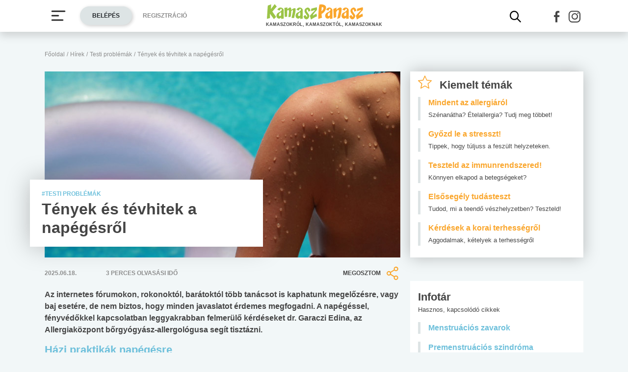

--- FILE ---
content_type: text/html; charset=UTF-8
request_url: https://www.kamaszpanasz.hu/hirek/test/6757/napeges
body_size: 15939
content:






<!DOCTYPE html>
<html xmlns="http://www.w3.org/1999/xhtml"
      lang="hu">
<head prefix=
	  "og: http://ogp.me/ns#
    fb: https://www.facebook.com/2008/fbml">
    <base href="https://www.kamaszpanasz.hu/">
<meta name="csrf-name" content="csrf_test_name"/>
<meta name="csrf-token" content="453970588b5737156ae248e8f02feb4f"/>
<meta charset="utf-8">
<meta name="viewport" content="width=device-width, initial-scale=1"/>
<meta name="format-detection" content="telephone=no">
<title>Tények és tévhitek a napégésről</title>

	<meta name="robots" content="index,follow">
	
<meta name="keywords" content="napégés,fényvédelem,nap napsütés,leégés,bőr,nyár,UV-sugrázás">
<meta name="description" content="Az internetes fórumokon, rokonoktól, barátoktól több tanácsot is kaphatunk megelőzésre, vagy baj esetére, de nem biztos, hogy minden javaslatot érdemes...">
<meta name="author" content="Kamasz Panasz - www.kamaszpanasz.hu">
<meta name="copyright" content="Kamasz Panasz - www.kamaszpanasz.hu">
<meta name="publisher" content="Kamasz Panasz - www.kamaszpanasz.hu">

<meta property="og:type" content="article" >
	<meta property="og:url" content="https://www.kamaszpanasz.hu/hirek/test/6757/napeges" >
	<meta property="og:locale" content="hu_HU" >
	<meta property="og:site_name" content="KamaszPanasz.hu" >
	<meta property="og:image" content="https://www.kamaszpanasz.hu/uploads/article_index/large/6757_napeges.jpg" >
	<meta  content="Testi problémák" property="article:section">
	<meta  content="Tények és tévhitek a napégésről" property="og:title">
	<meta property="og:description" content="Az internetes fórumokon, rokonoktól, barátoktól több tanácsot is kaphatunk megelőzésre, vagy baj esetére, de nem biztos, hogy minden javaslatot érdemes..." >
	
<meta property="fb:pages" content="107586495940092" />


    <link rel="canonical" href="https://www.kamaszpanasz.hu/hirek/test/6757/napeges">


<link rel="shortcut icon" href="https://www.kamaszpanasz.hu/assets/images/favicon/favicon.ico" type="image/x-icon"/>
<link rel="apple-touch-icon" sizes="57x57" href="https://www.kamaszpanasz.hu/assets/images/favicon/apple-icon-57x57.png">
<link rel="apple-touch-icon" sizes="60x60" href="https://www.kamaszpanasz.hu/assets/images/favicon/apple-icon-60x60.png">
<link rel="apple-touch-icon" sizes="72x72" href="https://www.kamaszpanasz.hu/assets/images/favicon/apple-icon-72x72.png">
<link rel="apple-touch-icon" sizes="76x76" href="https://www.kamaszpanasz.hu/assets/images/favicon/apple-icon-76x76.png">
<link rel="apple-touch-icon"
      sizes="114x114"
      href="https://www.kamaszpanasz.hu/assets/images/favicon/apple-icon-114x114.png">
<link rel="apple-touch-icon"
      sizes="120x120"
      href="https://www.kamaszpanasz.hu/assets/images/favicon/apple-icon-120x120.png">
<link rel="apple-touch-icon"
      sizes="144x144"
      href="https://www.kamaszpanasz.hu/assets/images/favicon/apple-icon-144x144.png">
<link rel="apple-touch-icon"
      sizes="152x152"
      href="https://www.kamaszpanasz.hu/assets/images/favicon/apple-icon-152x152.png">
<link rel="apple-touch-icon"
      sizes="180x180"
      href="https://www.kamaszpanasz.hu/assets/images/favicon/apple-icon-180x180.png">
<link rel="icon"
      type="image/png"
      href="https://www.kamaszpanasz.hu/assets/images/favicon/favicon-32x32.png"
      sizes="32x32">
<link rel="icon"
      type="image/png"
      href="https://www.kamaszpanasz.hu/assets/images/favicon/android-icon-192x192.png"
      sizes="192x192">
<link rel="icon"
      type="image/png"
      href="https://www.kamaszpanasz.hu/assets/images/favicon/favicon-96x96.png"
      sizes="96x96">
<link rel="icon"
      type="image/png"
      href="https://www.kamaszpanasz.hu/assets/images/favicon/favicon-16x16.png"
      sizes="16x16">
<meta name="msapplication-TileColor" content="#6A9B3C">
<meta name="msapplication-TileImage" content="https://www.kamaszpanasz.hu/assets/images/favicon/mstile-144x144.png">
<meta name="msapplication-square70x70logo" content="https://www.kamaszpanasz.hu/assets/images/favicon/smalltile.png"/>
<meta name="msapplication-square150x150logo" content="https://www.kamaszpanasz.hu/assets/images/favicon/mediumtile.png"/>
<meta name="msapplication-wide310x150logo" content="https://www.kamaszpanasz.hu/assets/images/favicon/widetile.png"/>
<meta name="msapplication-square310x310logo" content="https://www.kamaszpanasz.hu/assets/images/favicon/largetile.png"/>
<meta name="google-site-verification" content="Z6UcuQJ6yjc9Qi7djo7GkhBg6l9d2NwN2SdDmeQmxOY"/>


<script>
	// (C) 2000-2012 Gemius SA - gemiusAudience -->
	//--><![CDATA[//><!--
	var pp_gemius_identifier = 'ctI66ILu78WS0.8KSf5oWPWo31ORXK_r3cVA.uir9p..Z7';
	var pp_gemius_use_cmp = true;
	var pp_gemius_cmp_timeout = Infinity;

	// lines below shouldn't be edited
	function gemius_pending(i) {window[i] = window[i] || function () {var x = window[i + '_pdata'] = window[i + '_pdata'] || [];x[x.length] = arguments;};};gemius_pending('gemius_hit');gemius_pending('gemius_event');gemius_pending('pp_gemius_hit');gemius_pending('pp_gemius_event');(function (d, t) {try {var gt = d.createElement(t), s = d.getElementsByTagName(t)[0], l = 'http' + ((location.protocol == 'https:') ? 's' : '');gt.setAttribute('async', 'async');gt.setAttribute('defer', 'defer');gt.src = l + '://gahu.hit.gemius.pl/xgemius.js';s.parentNode.insertBefore(gt, s);} catch (e) {}})(document, 'script');
	//--><!]]>
</script>

<!-- DFP -->
<script src="https://www.kamaszpanasz.hu/uploads/dfp/kp_doubleclick.min.js?v=1745842881"></script>

<script>
    var googletag = googletag || {};
    googletag.cmd = googletag.cmd || [];

    googletag.cmd.push(function () {
        googletag.pubads().setTargeting('kategoria', '/hirek/test/6757/napeges');
        googletag.pubads().setTargeting('keyword',["napégés","fényvédelem","nap napsütés","leégés","bőr","nyár","uv-sugrázás"] );
        googletag.enableServices();
    });
</script>

<!-- Google Tag Manager -->
<script>(function(w,d,s,l,i){w[l]=w[l]||[];w[l].push({'gtm.start':
			new Date().getTime(),event:'gtm.js'});var f=d.getElementsByTagName(s)[0],
		j=d.createElement(s),dl=l!='dataLayer'?'&l='+l:'';j.async=true;j.src=
		'https://www.googletagmanager.com/gtm.js?id='+i+dl;f.parentNode.insertBefore(j,f);
	})(window,document,'script','dataLayer','GTM-KVNCDRN');</script>
<!-- End Google Tag Manager -->

<link rel="stylesheet" href="https://www.kamaszpanasz.hu/assets/css/default_merged.min.css?v=1767970953">
	<style>
			@media screen and (min-width: 991px) {
				.cikknezet > header > figure > figcaption {
					bottom: 22px;
					box-shadow: 0 0 50px 0 rgba(0, 0, 0, 0.25);
					left: -30px;
					line-height: 24px;
					max-width: 475px;
					position: absolute;
				}
			}

			@media only screen and (min-width: 360px) {
				.cikknezet .cikk-content .img-fluid.w-max-300 {
					max-width: 340px;
				}
			}

			.text-blue,
			.style-blue a,
			.style-blue h2, h3, h4, h5, h6 {
				color: var(--blue);
			}

			.style-blue blockquote {
				border-color: var(--blue);
			}

			header > .section .icon-share {
				width: 32px;
			}

			.cikknezet table {
				margin-bottom:10px;
			}
		</style>
<style>
						.text-blue {
							color: var(--blue);
						}
					</style>
<style>
		/* Prevent flickering during initialization */
		#slider-topic {
			display: flex;
			opacity: 0;
		}

		#slider-topic.tns-slider {
			opacity: 1;
		}

		#slider-topic figcaption {
			position: absolute;
			top: 50%;
			left: 50%;
			transform: translate(-50%, -50%);
		}
	</style>
<style>
	.bg-yellow {
		background-color: #eddc4a;
	}
	.bg-yellow2 {
		background-color: #f6eea5;
	}
</style>
<style>
	.promotion-box {
		max-width: 360px;
	}
</style>
<style>
		/* Prevent flickering during initialization */
		#slider-tests {
			display: flex;
			opacity: 0;
		}

		#slider-tests.tns-slider {
			opacity: 1;
		}
	</style>
<style>
								.text-pink {
									color: var(--pink);
								}
							</style>
<style>
								.text-blue3 {
									color: var(--blue3);
								}
							</style>
<style>
								.text-green2 {
									color: var(--green2);
								}
							</style>
<style>
								.text-blue2 {
									color: var(--blue2);
								}
							</style>
<style>
		section.szavazas .custom-control-label {
			line-height: 18px;
			padding-top: 3px;
		}
		.arrow-right.text-orange::after {
			color: #faa62c;
		}
		.bg-orange4 {
			background-color: #e67e22;
		}
	</style>

<style>.actionbuttons {margin-right: -200px;}</style>
</head>
<body>

<div class="container ">
        <main id="main-container">
		<div class="row">
			<div id="breadcrumb" class="col-12 mb-3 mt-lg-n5"><a class="display-2 text-font-color2" href="https://www.kamaszpanasz.hu/" title="KamaszPanasz főoldala">Főoldal</a> <span class="sep display-2 text-font-color2">/</span> <a class="display-2 text-font-color2" href="/hirek" >Hírek</a> <span class="sep display-2 text-font-color2">/</span> <a class="display-2 text-font-color2" href="https://www.kamaszpanasz.hu/hirek/test" >Testi problémák</a> <span class="sep display-2 text-font-color2">/</span> <span class="display-2 text-font-color2">Tények és tévhitek a napégésről</span></div>
			<article class="cikknezet col-12 mb-4">
	<header>
		
		<figure class="mb-0 position-relative">
										<img width="725" height="380"
					 loading="eager"
					 src="/uploads/article_index/large/6757_napeges.jpg"
					 srcset="/uploads/article_index/small/6757_napeges.jpg 360w, /uploads/article_index/medium/6757_napeges.jpg 553w, /uploads/article_index/large/6757_napeges.jpg 725w"
					 sizes="(max-width: 360pt) 100px,
						    (min-width: 361pt) and (max-width: 575pt) calc(100vw - 22pt),
							720px"
					 alt="napégés"
					 class="img-fluid w-100"/>
						<figcaption class="text-left text-font-color bg-white px-4 py-3">
									<span
						class="display-2 font-weight-bold text-blue text-uppercase">#Testi problémák</span>
								<h1 class="font-weight-bold text-font-color mb-1">Tények és tévhitek a napégésről</h1>
			</figcaption>
		</figure>
		<div class="section py-3 row text-uppercase align-items-center">
			<div
				class="col-6 col-sm-2 order-0 order-sm-0 display-2 text-font-color2 font-weight-bold">2025.06.18.</div>
			<div
				class="col-12 col-sm  order-2 order-sm-1 display-2 text-font-color2 font-weight-bold">3				perces olvasási idő
			</div>
			<div class="col-6 col-sm-3 order-1 order-sm-2 text-right">
				<div
					role="button"
					class="share d-inline-flex align-items-center display-2 text-font-color justify-content-end font-weight-bold"
					aria-label="Megosztom">
					Megosztom
					<i class="icon-share ml-2 display-9 text-orange"></i>
				</div>
			</div>
		</div>
	</header>

	
	<div class="cikk-content style-blue">
		<p class="display-5 font-weight-bold">
			Az internetes fórumokon, rokonoktól, barátoktól több tanácsot is kaphatunk megelőzésre, vagy baj esetére, de nem biztos, hogy minden javaslatot érdemes megfogadni. A napégéssel, fényvédőkkel kapcsolatban leggyakrabban felmerülő kérdéseket dr. Garaczi Edina, az Allergiaközpont bőrgyógyász-allergológusa segít tisztázni.		</p>

		<h2>
	H&aacute;zi praktik&aacute;k nap&eacute;g&eacute;sre</h2>
<p>
	Elterjedt t&eacute;vhit, hogy a<strong> le&eacute;gett bőrfel&uuml;letet</strong> k&uuml;l&ouml;nb&ouml;ző tejterm&eacute;kekkel, ecettel, vagy gy&oacute;gyn&ouml;v&eacute;nyekkel kezelni lehet. A hűtőből &eacute;ppen kivett tej, joghurt, vagy tejf&ouml;l a hűs&iacute;tő hat&aacute;sa miatt ny&uacute;jthat n&eacute;mi &aacute;tmeneti enyh&uuml;l&eacute;st a felhev&uuml;lt, &eacute;rz&eacute;keny bőrnek, de ez a hat&aacute;s gyorsan elillan. Az ecetes borogat&aacute;s az &eacute;rzőidegeket &aacute;tmenetileg blokkolja, ez&eacute;rt r&ouml;vid ideig nem &eacute;rezz&uuml;k a f&aacute;jdalmat, viszont a savas vegyhat&aacute;s miatt az egy&eacute;bk&eacute;nt is <strong>&eacute;gett bőrt</strong> irrit&aacute;lja, &iacute;gy a bőr k&aacute;rosod&aacute;s&aacute;t tov&aacute;bb fokozza. A h&aacute;zi pakol&aacute;sokban alkalmazott &ndash; egy&eacute;bk&eacute;nt elfogyasztva antioxid&aacute;ns hat&aacute;s&uacute; &ndash; gy&oacute;gyn&ouml;v&eacute;nyek pedig &eacute;gett bőr&ouml;n gyakran <strong>allergiz&aacute;lnak</strong>, ez&eacute;rt nemcsak az &eacute;g&eacute;s okoz h&oacute;lyagos t&uuml;neteket, hanem n&eacute;h&aacute;ny nap m&uacute;lva a kialakult ekc&eacute;ma is. Az ilyen megold&aacute;sok hossz&uacute;t&aacute;von val&oacute;j&aacute;ban csak s&uacute;lyosb&iacute;tj&aacute;k a megl&eacute;vő t&uuml;neteket.</p>
<p>
	<span style="text-align: center;"><div class="section  banner_inside_article text-center"><p class="text-muted text-center">Hirdetés</p><!-- /18657929/kp-dfp-roadblock -->
<div id='div-gpt-ad-1745408293367-0' style='min-width: 300px; min-height: 250px;'>
<script>
googletag.cmd.push(function() { googletag.display('div-gpt-ad-1745408293367-0'); });
</script>
</div></div></span></p>
<h2>
	Hogyan kezelj&uuml;k a le&eacute;gett bőrt?</h2>
<p>
	<strong>Nap&eacute;g&eacute;s </strong>ut&aacute;n a legfontosabb<strong> a bőr sz&ouml;veteinek hűt&eacute;se</strong>, amivel a h&oacute;lyagok kialakul&aacute;sa megelőzhető. Erre<strong> hűs&iacute;tő tusol&aacute;s</strong>, <strong>hideg vizes borogat&aacute;s</strong>, <strong>hűs&iacute;tő zsel&eacute;k</strong> alkalmaz&aacute;sa a legjobb. A h&aacute;zi praktik&aacute;k helyett v&aacute;lasszuk a gy&oacute;gyszert&aacute;rakban, drog&eacute;ri&aacute;kban is beszerezhető, e c&eacute;lra kifejlesztett<strong> gyullad&aacute;scs&ouml;kkentő k&eacute;sz&iacute;tm&eacute;nyeket</strong>, melyek hidrat&aacute;lj&aacute;k a bőrt, seg&iacute;tik a h&oacute;lyagok alatt a regener&aacute;ci&oacute;j&aacute;t &eacute;s igazoltan felsz&iacute;v&oacute;d&oacute; antioxid&aacute;ns komponensekkel cs&ouml;kkentik a sz&ouml;veti k&aacute;rosod&aacute;st. <strong>Nap&eacute;g&eacute;s </strong>ut&aacute;n pedig n&eacute;h&aacute;ny napig <strong>ker&uuml;lj&uuml;k a direkt napf&eacute;nyt</strong>, mivel az &uacute;jdonk&eacute;pzett bőr nagyon v&eacute;kony &eacute;s ism&eacute;t gyorsan le&eacute;ghet.</p>
<h2>
	L&eacute;tezik t&ouml;k&eacute;letes napv&eacute;dő?</h2>
<p>
	<img loading="lazy" alt="Napégés védelem" src="https://www.kamaszpanasz.hu/uploads/Cikkek/Betegsegek_es_balesetek/napozas.jpg" style="width: 300px; height: 200px; float: right; margin: 5px 15px;" title="Tények és tévhitek a napégésről"  class="img-fluid h-auto mb-2 "/></p>
<p>
	A jelenleg kaphat&oacute; f&eacute;nyv&eacute;dők szinte minden ig&eacute;nyt kiel&eacute;g&iacute;tenek. &Eacute;rdemes ezek k&ouml;z&uuml;l a min&eacute;l kevesebb <strong>illatanyagot </strong>&eacute;s <strong>sz&iacute;nez&eacute;ket </strong>tartalmaz&oacute; k&eacute;sz&iacute;tm&eacute;nyeket v&aacute;lasztani, mivel a napv&eacute;dő kr&eacute;mek is <strong>allergiz&aacute;lhatnak</strong>. A leggyakoribb allerg&eacute;nek a p-aminobenzoesav (PABA), vagy k&uuml;l&ouml;nb&ouml;ző UV-szűrő komponensek lehetnek. Gy&oacute;gyszert&aacute;rakban kaphat&oacute;k olyan term&eacute;kek, amelyek speci&aacute;lisan <strong>f&eacute;ny&eacute;rz&eacute;keny </strong>egy&eacute;nek sz&aacute;m&aacute;ra vannak kifejlesztve. Fontos szempont az is, hogy <strong>arcra </strong>(f&eacute;nyv&eacute;dő kr&eacute;m) vagy <strong>testre </strong>(naptej vagy spray) haszn&aacute;ljuk a napv&eacute;dőt, illetve a <strong>k&uuml;l&ouml;nb&ouml;ző bőrt&iacute;pusokra </strong>is kaphat&oacute;k optim&aacute;lis k&eacute;sz&iacute;tm&eacute;nyek (sz&aacute;raz bőr, pattan&aacute;sos vagy rosace&aacute;s bőr).</p>
<h2>
	Milyen faktorsz&aacute;mot v&aacute;lasszunk?</h2>
<p>
	Akik a napoz&aacute;s kezdet&eacute;n elősz&ouml;r megpirulnak, illetve az eg&eacute;szen <strong>vil&aacute;gos bőrűek</strong>, szőke vagy v&ouml;r&ouml;s haj&uacute; egy&eacute;nek &eacute;s a <strong>gyerekek 50+ faktoros</strong> k&eacute;sz&iacute;tm&eacute;nyt haszn&aacute;ljanak, mely eg&eacute;sz ny&aacute;ron megfelelő v&eacute;delmet ny&uacute;jt. Akik n&eacute;h&aacute;ny nap ut&aacute;n egyenletesen barnulnak tov&aacute;bb, fokozatosan <strong>&aacute;tt&eacute;rhetnek 30-as faktorsz&aacute;m&uacute; f&eacute;nyv&eacute;dőkre</strong>.</p>
<p>
	Sokan esnek abba a hib&aacute;ba, hogy p&aacute;r nap alatt szeretn&eacute;nek napbarn&iacute;tott bőrsz&iacute;nt el&eacute;rni &eacute;s emiatt esetleg sp&oacute;rolnak a naptej haszn&aacute;lattal, vagy alacsonyabb faktorsz&aacute;m&uacute; k&eacute;sz&iacute;tm&eacute;nnyel igyekeznek gyors&iacute;tani az &aacute;h&iacute;tott bőrsz&iacute;n el&eacute;r&eacute;s&eacute;t. Egyik sem j&oacute; megold&aacute;s, azonnali hat&aacute;s<strong> a bőr le&eacute;g&eacute;se, hossz&uacute;t&aacute;von a bőr korai &ouml;reged&eacute;se, r&aacute;ncok megjelen&eacute;se lehet a k&ouml;vetkezm&eacute;ny</strong>, emellett megnő a <a href="https://www.kamaszpanasz.hu/hirek/test/1791/szeplo-majfolt"><strong>bőrdaganatok </strong></a>kock&aacute;zata is.</p>
<h2>
	Aki napra megy, ne sminkeljen?</h2>
<p>
	A j&oacute; <strong>smink </strong>&ouml;nbizalmat ad, j&oacute; k&ouml;z&eacute;rzetet, erről senkinek sem kell lemondania ny&aacute;ron sem. Vastag sminkben &eacute;rtelemszerűen nem indulunk strandra, eszt&eacute;tikailag sem ny&uacute;jt sz&eacute;p l&aacute;tv&aacute;nyt az izzadts&aacute;gt&oacute;l, v&iacute;ztől megfolyt alapoz&oacute;, vagy szemfest&eacute;k. Egy&eacute;bk&eacute;nt,<strong> csak a napsugarak miatt nem sz&uuml;ks&eacute;ges ker&uuml;lni a </strong><a href="https://www.kamaszpanasz.hu/hirek/test/735/tulzasba-vitt-smink">sminkel&eacute;st</a><strong>, </strong>sőt a sz&iacute;nezett nappali kr&eacute;mek, alapoz&oacute;k k&ouml;zt tal&aacute;lunk UV-szűrős term&eacute;keket is, illetve a f&eacute;nyv&eacute;dő kr&eacute;mek sz&iacute;nezett form&aacute;ban is el&eacute;rhetők. &Eacute;rdemes szakember tan&aacute;cs&aacute;t k&eacute;rni a bőrt&iacute;pusnak megfelelő k&eacute;sz&iacute;tm&eacute;nyek megv&aacute;laszt&aacute;s&aacute;hoz. Az ide&aacute;lis term&eacute;k egyben f&eacute;nyv&eacute;dő is, megold&aacute;st ny&uacute;jt a bőrhib&aacute;k elfed&eacute;s&eacute;re, tart&oacute;s &eacute;s nem z&aacute;rja el a p&oacute;rusokat.</p>
<h2>
	Ott is le&eacute;ghetsz, ahol nem gondolod</h2>
<p>
	Azt gondoln&aacute;nk, hogy f&eacute;nyv&eacute;delemre csak a parton van sz&uuml;ks&eacute;g, pedig<strong> a v&iacute;zben is k&ouml;nnyen le&eacute;ghet&uuml;nk</strong>. Az UV-f&eacute;ny &ndash; k&uuml;l&ouml;n&ouml;sen a tiszta tengerv&iacute;zben &ndash; ak&aacute;r m&eacute;terekig is lejuthat, ez&eacute;rt fontos, hogy <strong>&uacute;sz&aacute;s előtt is, az eg&eacute;sz testfel&uuml;leten haszn&aacute;ljunk napv&eacute;dő kr&eacute;met</strong>. Sokan feh&eacute;r p&oacute;l&oacute;ba b&uacute;jnak, vagy &ouml;lt&ouml;ztetik gyermek&uuml;ket, &iacute;gy keresnek mened&eacute;ket a d&eacute;li &oacute;r&aacute;kban k&uuml;l&ouml;n&ouml;sen erős napsugarak ellen. Dr. Garaczi Edin&aacute;t&oacute;l azonban megtudtuk, hogy csak<strong> s&ouml;t&eacute;t sz&iacute;nű ruh&aacute;zatban </strong>lehet&uuml;nk biztons&aacute;gban a nap alatt, illetve a legide&aacute;lisabb, ha speci&aacute;lisan erre a c&eacute;lra kifejlesztett, UV-szűrős ruh&aacute;val v&eacute;dj&uuml;k bőr&uuml;nket a le&eacute;g&eacute;stől. Ne feledj&uuml;k el az UV-szűrős <a href="https://www.kamaszpanasz.hu/hirek/test/3329/napszemuveg" title="A napszemüveg-választásról"><strong>napszem&uuml;vegeket </strong></a>sem, a sok anyajeggyel rendelkező egy&eacute;nekn&eacute;l a szemben is előfordulhatnak pigmentfoltok.</p>
<p>
	Ha teh&aacute;t szeretn&eacute;d megelőzni a nap&eacute;g&eacute;st, m&eacute;g ny&aacute;r elej&eacute;n kezdd el az odafigyel&eacute;st. A nap&eacute;g&eacute;s ugyanis nemcsak kellemetlen, de &eacute;vekkel k&eacute;sőbb meg is bosszulhatja mag&aacute;t.</p>
<p>
	<em>(Forr&aacute;s: <a href="https://www.allergiakozpont.hu" target="_blank">allergiakozpont.hu</a>)</em></p>	</div>

	<footer>
		<div class="section py-3 row text-uppercase align-items-center">
			<div class="col display-2 text-font-color2 font-weight-bold">
			</div>
			<div class="col text-right">
				<div
					role="button"
					class="share d-inline-flex align-items-center display-2 text-font-color justify-content-end font-weight-bold"
					aria-label="Megosztom">
					Megosztom
					<i class="icon-share ml-2 display-9 text-orange"></i>
				</div>
			</div>
		</div>
		<div class="display-2">
						<p class="display-5 font-weight-bold mb-2">Kapcsolódó címkék</p>
			<a title="Lányoknak témakör" class="badge highlight badge-lightgrey2" href="/hirek/test/lanyoknak">lányoknak</a><a title="Bőr témakör" class="badge highlight badge-lightgrey2" href="/hirek/test/bor">bőr</a>		</div>
	</footer>
</article>


<div class="section col-12 banner_footer text-center"><p class="text-muted text-center">Hirdetés</p><ins class="adsbygoogle"
style="display:block"
data-ad-format="autorelaxed"
data-ad-client="ca-pub-6121619258196202"
data-ad-slot="2562392089"></ins>
<script>
(adsbygoogle = window.adsbygoogle || []).push({});
</script></div><div id="cikkajanlo" class="mb-5 container-fluid cikkajanlo mt-4" role="region" aria-label="Rovat kapcsolódó cikkei">
	<div class="header mb-3">
		<p class="display-7 text-font-color font-weight-bold">Rovat kapcsolódó cikkei</p>
	</div>

	<div class="d-md-flex flex-md-wrap flex-md-row mt-3">
		<div class="row w-100">

			
								
					<a class="col-12 col-sm-12 mb-3"
					   href="/hirek/test/785/napozas"
					   title="Napozás előtti védelem: nem csak napvédő krémmel"
					>
						<div class="article border-left pl-3">
							<span class="display-5 text-blue font-weight-bold mb-2">Napozás előtti védelem: nem csak napvédő krémmel</span>
						</div>
					</a>

										
					<a class="col-12 col-sm-12 mb-3"
					   href="/hirek/test/5964/tetovalas-henna"
					   title="A tetoválás múlandó, az allergia örök: a henna veszélyei"
					>
						<div class="article border-left pl-3">
							<span class="display-5 text-blue font-weight-bold mb-2">A tetoválás múlandó, az allergia örök: a henna veszélyei</span>
						</div>
					</a>

										
					<a class="col-12 col-sm-12 mb-3"
					   href="/hirek/test/2903/noi-borotva"
					   title="Borotválkozási tippek tinilányoknak"
					>
						<div class="article border-left pl-3">
							<span class="display-5 text-blue font-weight-bold mb-2">Borotválkozási tippek tinilányoknak</span>
						</div>
					</a>

										
					<a class="col-12 col-sm-12 mb-3"
					   href="/hirek/test/2091/paradicsommal-a-leeges-es-rancok-ellen"
					   title="Paradicsommal a leégés és a ráncok ellen"
					>
						<div class="article border-left pl-3">
							<span class="display-5 text-blue font-weight-bold mb-2">Paradicsommal a leégés és a ráncok ellen</span>
						</div>
					</a>

										
					<a class="col-12 col-sm-12 mb-3"
					   href="/hirek/test/1962/napozas-kovetkezmenyek-nelkul"
					   title="Napsütötte bőrszín-mellékhatások nélkül"
					>
						<div class="article border-left pl-3">
							<span class="display-5 text-blue font-weight-bold mb-2">Napsütötte bőrszín-mellékhatások nélkül</span>
						</div>
					</a>

					
		</div>
	</div>
</div>

	


	<div class="section col-12 mb-5 " role="region" aria-label="Top témák">

		<div class="header mb-n4">
			<h2 class="display-7 text-font-color">Top témák</h2>
		</div>
		<div id="slider-topic" class="h-100 bg-grey1">
			
			

				<a href="/hirek/betegsegek"
				   title="Betegségek kategória">
					<figure class="mb-0 position-relative">
						<img loading="lazy" width="360" height="189" class="img-fluid w-100"
							 src="/uploads/categories/small/5.jpg"
							 alt="Betegségek"/>

						<figcaption class="text-center w-100">
							<span class="display-2 font-weight-bold text-white text-uppercase">#Betegségek</span>
						</figcaption>
					</figure>
				</a>


			

				<a href="/hirek/test"
				   title="Testi problémák kategória">
					<figure class="mb-0 position-relative">
						<img loading="lazy" width="360" height="189" class="img-fluid w-100"
							 src="/uploads/categories/small/1.jpg"
							 alt="Testi problémák"/>

						<figcaption class="text-center w-100">
							<span class="display-2 font-weight-bold text-white text-uppercase">#Testi problémák</span>
						</figcaption>
					</figure>
				</a>


			

				<a href="/hirek/lelek"
				   title="Lélek kategória">
					<figure class="mb-0 position-relative">
						<img loading="lazy" width="360" height="189" class="img-fluid w-100"
							 src="/uploads/categories/small/2.jpg"
							 alt="Lélek"/>

						<figcaption class="text-center w-100">
							<span class="display-2 font-weight-bold text-white text-uppercase">#Lélek</span>
						</figcaption>
					</figure>
				</a>


			

				<a href="/hirek/szex"
				   title="Vágyak kategória">
					<figure class="mb-0 position-relative">
						<img loading="lazy" width="360" height="189" class="img-fluid w-100"
							 src="/uploads/categories/small/8.jpg"
							 alt="Vágyak"/>

						<figcaption class="text-center w-100">
							<span class="display-2 font-weight-bold text-white text-uppercase">#Vágyak</span>
						</figcaption>
					</figure>
				</a>


			

				<a href="/hirek/suli"
				   title="Suli, munka kategória">
					<figure class="mb-0 position-relative">
						<img loading="lazy" width="360" height="189" class="img-fluid w-100"
							 src="/uploads/categories/small/10.jpg"
							 alt="Suli, munka"/>

						<figcaption class="text-center w-100">
							<span class="display-2 font-weight-bold text-white text-uppercase">#Suli, munka</span>
						</figcaption>
					</figure>
				</a>


			

				<a href="/hirek/drog_cigi_alkohol"
				   title="Drog, cigi, alkohol kategória">
					<figure class="mb-0 position-relative">
						<img loading="lazy" width="360" height="189" class="img-fluid w-100"
							 src="/uploads/categories/small/6.jpg"
							 alt="Drog, cigi, alkohol"/>

						<figcaption class="text-center w-100">
							<span class="display-2 font-weight-bold text-white text-uppercase">#Drog, cigi, alkohol</span>
						</figcaption>
					</figure>
				</a>


			

				<a href="/hirek/taplalkozas"
				   title="Táplálkozás kategória">
					<figure class="mb-0 position-relative">
						<img loading="lazy" width="360" height="189" class="img-fluid w-100"
							 src="/uploads/categories/small/4.jpg"
							 alt="Táplálkozás"/>

						<figcaption class="text-center w-100">
							<span class="display-2 font-weight-bold text-white text-uppercase">#Táplálkozás</span>
						</figcaption>
					</figure>
				</a>


			

				<a href="/hirek/mozgas"
				   title="Mozgás kategória">
					<figure class="mb-0 position-relative">
						<img loading="lazy" width="360" height="189" class="img-fluid w-100"
							 src="/uploads/categories/small/14.jpg"
							 alt="Mozgás"/>

						<figcaption class="text-center w-100">
							<span class="display-2 font-weight-bold text-white text-uppercase">#Mozgás</span>
						</figcaption>
					</figure>
				</a>


			

				<a href="/hirek/zoldovezet"
				   title="Zöldövezet kategória">
					<figure class="mb-0 position-relative">
						<img loading="lazy" width="360" height="189" class="img-fluid w-100"
							 src="/uploads/categories/small/3.jpg"
							 alt="Zöldövezet"/>

						<figcaption class="text-center w-100">
							<span class="display-2 font-weight-bold text-white text-uppercase">#Zöldövezet</span>
						</figcaption>
					</figure>
				</a>


			

				<a href="/hirek/ezt-latnod-kell"
				   title="Ezt látnod kell kategória">
					<figure class="mb-0 position-relative">
						<img loading="lazy" width="360" height="189" class="img-fluid w-100"
							 src="/uploads/categories/small/19.jpg"
							 alt="Ezt látnod kell"/>

						<figcaption class="text-center w-100">
							<span class="display-2 font-weight-bold text-white text-uppercase">#Ezt látnod kell</span>
						</figcaption>
					</figure>
				</a>


			

				<a href="/hirek/szuloknek"
				   title="Szülőknek kategória">
					<figure class="mb-0 position-relative">
						<img loading="lazy" width="360" height="189" class="img-fluid w-100"
							 src="/uploads/categories/small/13.jpg"
							 alt="Szülőknek"/>

						<figcaption class="text-center w-100">
							<span class="display-2 font-weight-bold text-white text-uppercase">#Szülőknek</span>
						</figcaption>
					</figure>
				</a>


					</div>

	</div>

<noscript class="deferred-styles">
	<link rel="stylesheet" type="text/css" href="/assets/vendor/ganlanyuan/tiny-slider/dist/tiny-slider.css?v=1642776507"/>
</noscript>

		</div>
    </main>
        <aside>
        <div class="section bg-white box-shadow px-3 py-2 mb-5 w-100" role="region" aria-label="Kiemelt témák">

	<div class='header mb-2'>
	<span class='display-7 font-weight-bold text-font-color'><i class="icon-hot-topic display-8 text-orange mr-3"></i>Kiemelt témák</span>
	</div>
		
			<a class="d-block border-left pl-3 mb-3" href="https://www.kamaszpanasz.hu/hirek/betegsegek/allergia" title="Mindent az allergiáról">
				<span class="title display-5 text-orange font-weight-bold">Mindent az allergiáról</span><br/>
				<span class="display-3 text-font-color">Szénanátha? Ételallergia? Tudj meg többet!</span>
			</a>

			
			<a class="d-block border-left pl-3 mb-3" href="https://www.kamaszpanasz.hu/hirek/betegsegek/stressz" title="Győzd le a stresszt!">
				<span class="title display-5 text-orange font-weight-bold">Győzd le a stresszt!</span><br/>
				<span class="display-3 text-font-color">Tippek, hogy túljuss a feszült helyzeteken.</span>
			</a>

			
			<a class="d-block border-left pl-3 mb-3" href="https://www.kamaszpanasz.hu/tesztek/50" title="Teszteld az immunrendszered!">
				<span class="title display-5 text-orange font-weight-bold">Teszteld az immunrendszered!</span><br/>
				<span class="display-3 text-font-color">Könnyen elkapod a betegségeket?</span>
			</a>

			
			<a class="d-block border-left pl-3 mb-3" href="https://www.kamaszpanasz.hu/tesztek/114" title="Elsősegély tudásteszt">
				<span class="title display-5 text-orange font-weight-bold">Elsősegély tudásteszt</span><br/>
				<span class="display-3 text-font-color">Tudod, mi a teendő vészhelyzetben? Teszteld!</span>
			</a>

			
			<a class="d-block border-left pl-3 mb-3" href="https://www.kamaszpanasz.hu/hirek/szex/4851/korai-terhesseg-kerdesek" title="Kérdések a korai terhességről">
				<span class="title display-5 text-orange font-weight-bold">Kérdések a korai terhességről</span><br/>
				<span class="display-3 text-font-color">Aggodalmak, kételyek a terhességről</span>
			</a>

			
</div>
<div class="section bg-white pt-3 pb-2 mb-5 w-100" role="region" aria-label="Infotár">
	<div class="header px-3">
		<p class="display-7 text-font-color font-weight-bold mb-0">Infotár</p>
		<p class="display-3">Hasznos, kapcsolódó cikkek</p>
	</div>
	<div>
					<a class="d-block border-left pl-3 mb-3 mx-3" href="https://www.kamaszpanasz.hu/hirek/test/4461/menstruacios-zavar">
				<span class="title display-5 text-blue font-weight-bold">Menstruációs zavarok</span><br/>
			</a>
					<a class="d-block border-left pl-3 mb-3 mx-3" href="https://www.kamaszpanasz.hu/hirek/test/558/premenstruacios-szindroma">
				<span class="title display-5 text-blue font-weight-bold">Premenstruációs szindróma</span><br/>
			</a>
					<a class="d-block border-left pl-3 mb-3 mx-3" href="https://www.kamaszpanasz.hu/hirek/test/426/tampon">
				<span class="title display-5 text-blue font-weight-bold">Tudnivalók a tamponhasználatról</span><br/>
			</a>
					<a class="d-block border-left pl-3 mb-3 mx-3" href="https://www.kamaszpanasz.hu/hirek/test/350/abortusz">
				<span class="title display-5 text-blue font-weight-bold">Az abortusz</span><br/>
			</a>
					<a class="d-block border-left pl-3 mb-3 mx-3" href="https://www.kamaszpanasz.hu/hirek/test/5429/elso-menstruacio">
				<span class="title display-5 text-blue font-weight-bold">Gyakori kérdések az első menstruációról</span><br/>
			</a>
					<a class="d-block border-left pl-3 mb-3 mx-3" href="https://www.kamaszpanasz.hu/hirek/test/2591/abortusztabletta">
				<span class="title display-5 text-blue font-weight-bold">Abortusztabletta</span><br/>
			</a>
			</div>

</div>
<div class="section  banner_side_content text-center"><p class="text-muted text-center">Hirdetés</p><!-- /18657929/kp-dfp-halfpage -->
<div id='div-gpt-ad-1740556696868-0' style='min-width: 300px; min-height: 250px;'>
<script>
googletag.cmd.push(function() { googletag.display('div-gpt-ad-1740556696868-0'); });
</script>
</div></div>

<div class="section bg-yellow pt-3 mb-5" role="region" aria-label="Kérdésed van?">
	<div class="header align-items-center px-4">
		<p class="display-7 text-font-color font-weight-bold mb-0">Kérdésed van?</p>
		<i class="icon-questions display-10 text-orange font-weight-bold float-right mt-n3"></i>
		<p class="display-3">Kérdezz orvos szakértőinktől, és biztosan választ lelsz égető problémáidra!</p>
	</div>
    <div>
				<a class="text-font-color" href="/szakerto/szepsegapolas/20558" title="Hajnövesztés - Szakértő válaszol">
			<div class="article d-flex flex-row align-items-center bg-yellow2 px-3 py-2">
				<i class="icon-question display-10 float-left text-orange font-weight-bold mr-2"></i>
				<div class="d-flex flex-column">
					<p class="display-5 font-weight-bold my-0">Hajnövesztés</p>
					<p class="display-3 my-0">Tisztelt Szakértő! Egy lány ismerősöm nemrég levágatta a haját, de nagyon megbánta. Azóta...</p>
				</div>
			</div>
		</a>
				<a class="text-font-color" href="/szakerto/szepsegapolas/20507" title="Szőrtelenítés - Szakértő válaszol">
			<div class="article d-flex flex-row align-items-center px-3 py-2">
				<i class="icon-question display-10 float-left text-orange font-weight-bold mr-2"></i>
				<div class="d-flex flex-column">
					<p class="display-5 font-weight-bold my-0">Szőrtelenítés</p>
					<p class="display-3 my-0">Tisztelt szakértő! Az én kérdésem az lenne, hogy hogyan tudnám elkerülni a borotválás...</p>
				</div>
			</div>
		</a>
				<a class="text-font-color" href="/szakerto/szepsegapolas/20423" title="Szőrtelenítés - Szakértő válaszol">
			<div class="article d-flex flex-row align-items-center bg-yellow2 px-3 py-2">
				<i class="icon-question display-10 float-left text-orange font-weight-bold mr-2"></i>
				<div class="d-flex flex-column">
					<p class="display-5 font-weight-bold my-0">Szőrtelenítés</p>
					<p class="display-3 my-0">Tisztelt szakértő! Az én kérdésem az lenne, hogy leborotválhatom e a szőrt a lábamon, ha...</p>
				</div>
			</div>
		</a>
				<div class="text-right">
			<a href="/szakerto" class="more text-font-color d-inline-block px-4 py-3" title="Szakértő válaszol kérdésfeltevés">Én is kérdezek<i class="arrow-right arrow-orange font-weight-bold font-style-normal"></i></a>
		</div>
    </div>

</div>

<div class="section bg-white promotion-box pt-3 pb-2 mb-5 w-100" role="region" aria-label="Facebook">
	<div class="header px-3">
		<p class="display-7 text-font-color font-weight-bold mb-0">Facebook</p>
	</div>
	<div class="text-center">
		<a href="https://www.facebook.com/KamaszPanasz/" target="_blank" title="KamaszPanasz Facebook profil">
			<img loading="lazy" class="img-fluid" width="340" height="130"
				  src="https://www.kamaszpanasz.hu/images/fb_button.png"
				  alt="KamaszPanasz Facebook">
		</a>
	</div>
</div>

	


	<div id="tests" class="w-100 mb-5" role="region" aria-label="Teszteld a tudásod!">

		<div class="header">
			<p class="display-7 font-weight-bold text-font-color mb-3">Teszteld a tudásod!</p>
		</div>
		<div id="slider-tests" class="mb-3 bg-grey1">
			

				<a href="/tesztek/37"
				   title="Szorongás teszt">
					<figure class="mb-0">
						<img loading="lazy" width="120" height="80" class="img-fluid w-100"
							 data-src="/uploads/tests/small/37_szorong.jpg"
							 src="/uploads/tests/small/37_szorong.jpg"
							 alt="Szorongás teszt"
						/>
						<figcaption class="pt-2 w-100">
														
							<p class="display-2 font-weight-bold text-pink my-0">#Lélek</p>
														<p class="display-5 font-weight-bold text-font-color my-0">Szorongás teszt</p>
						</figcaption>
					</figure>
				</a>


			

				<a href="/tesztek/43"
				   title="Gondot jelent az alkohol?">
					<figure class="mb-0">
						<img loading="lazy" width="120" height="80" class="img-fluid w-100"
							 data-src="/uploads/tests/small/43_alkohol.jpg"
							 src="/uploads/tests/small/43_alkohol.jpg"
							 alt="Gondot jelent az alkohol?"
						/>
						<figcaption class="pt-2 w-100">
														
							<p class="display-2 font-weight-bold text-blue3 my-0">#Drog, cigi, alkohol</p>
														<p class="display-5 font-weight-bold text-font-color my-0">Gondot jelent az alkohol?</p>
						</figcaption>
					</figure>
				</a>


			

				<a href="/tesztek/53"
				   title="Mekkora az ökológiai lábnyomod?">
					<figure class="mb-0">
						<img loading="lazy" width="120" height="80" class="img-fluid w-100"
							 data-src="/uploads/tests/small/53_okologia.jpg"
							 src="/uploads/tests/small/53_okologia.jpg"
							 alt="Mekkora az ökológiai lábnyomod?"
						/>
						<figcaption class="pt-2 w-100">
														
							<p class="display-2 font-weight-bold text-green2 my-0">#Zöldövezet</p>
														<p class="display-5 font-weight-bold text-font-color my-0">Mekkora az ökológiai lábnyomod?</p>
						</figcaption>
					</figure>
				</a>


			

				<a href="/tesztek/114"
				   title="Elsősegély tudásteszt">
					<figure class="mb-0">
						<img loading="lazy" width="120" height="80" class="img-fluid w-100"
							 data-src="/uploads/tests/small/114_elsosegely.jpg"
							 src="/uploads/tests/small/114_elsosegely.jpg"
							 alt="Elsősegély tudásteszt"
						/>
						<figcaption class="pt-2 w-100">
														
							<p class="display-2 font-weight-bold text-blue3 my-0">#Betegségek</p>
														<p class="display-5 font-weight-bold text-font-color my-0">Elsősegély tudásteszt</p>
						</figcaption>
					</figure>
				</a>


			

				<a href="/tesztek/170"
				   title="Angol középfokú nyelvvizsga teszt - No.42">
					<figure class="mb-0">
						<img loading="lazy" width="120" height="80" class="img-fluid w-100"
							 data-src="/uploads/tests/small/170_brit.jpg"
							 src="/uploads/tests/small/170_brit.jpg"
							 alt="Angol középfokú nyelvvizsga teszt - No.42"
						/>
						<figcaption class="pt-2 w-100">
														
							<p class="display-2 font-weight-bold text-blue2 my-0">#Suli, munka</p>
														<p class="display-5 font-weight-bold text-font-color my-0">Angol középfokú nyelvvizsga teszt - No.42</p>
						</figcaption>
					</figure>
				</a>


			

				<a href="/tesztek/194"
				   title="Internet-függőség teszt">
					<figure class="mb-0">
						<img loading="lazy" width="120" height="80" class="img-fluid w-100"
							 data-src="/uploads/tests/small/194_net.jpg"
							 src="/uploads/tests/small/194_net.jpg"
							 alt="Internet-függőség teszt"
						/>
						<figcaption class="pt-2 w-100">
														
							<p class="display-2 font-weight-bold text-blue2 my-0">#Suli, munka</p>
														<p class="display-5 font-weight-bold text-font-color my-0">Internet-függőség teszt</p>
						</figcaption>
					</figure>
				</a>


					</div>
		<div class="text-right">
			<a href="/tesztek" class="more arrow-right text-font-color px-2 py-3">Még több teszt</a>
		</div>
	</div>

<noscript class="deferred-styles">
	<link rel="stylesheet" type="text/css" href="/assets/vendor/ganlanyuan/tiny-slider/dist/tiny-slider.css?v=1642776507"/>
</noscript>

<div class="section bg-font-color pt-3 pb-3 mb-5 w-100" role="region" aria-label="Ha baj van">
	<div class="header px-3 mb-3">
		<p class="display-7 text-white font-weight-bold mb-0">Ha baj van...</p>
	</div>
	<div class="px-3">
		<a class="d-block text-white mb-1" href="/hirek/drog_cigi_alkohol/3773/drogambulancia">
			Drogambulanciák
			<i class="arrow-right arrow-orange font-weight-bold font-style-normal ml-3"></i>
		</a>
		<a class="d-block text-white mb-1" href="/hirek/lelek/3810/lelkisegely">
			Lelkisegély-szolgálatok
			<i class="arrow-right arrow-orange font-weight-bold font-style-normal ml-3"></i>
		</a>
		<a class="d-block text-white mb-1" href="/hirek/lelek/3811/gyermekvedelmi-kozpont">
			Gyermekvédelmi&nbsp;központok
			<i class="arrow-right arrow-orange font-weight-bold font-style-normal ml-3"></i>
		</a>
		<a class="d-block text-white" href="/keresok/orvoskereso">
			Orvoskereső
			<i class="arrow-right arrow-orange font-weight-bold font-style-normal ml-3"></i>
		</a>
	</div>
</div>
	

	<div class="section" id="szavazas_box">
		<div class="pt-3 pb-3 mb-5 w-100 szavazas bg-orange4">
		<div class='header px-3 mb-3'>
	<span class='display-7 text-white font-weight-bold mb-0'>Szavazás</span>
	</div>
			<form action="https://www.kamaszpanasz.hu/hirek/test/6757/napeges#szavazas_box" enctype="multipart/form-data" method="post" accept-charset="utf-8">
<input type="hidden" name="csrf_test_name" value="453970588b5737156ae248e8f02feb4f" />
				<div class="szavazas_box px-3">
							<fieldset>
					<legend class="display-5 font-weight-bold text-white">Szoktál lesni vagy puskázni dolgozatíráskor?</legend>
											<div class="custom-control custom-radio mt-1">
							<input id="868" type="radio" class="custom-control-input" name="frmSzavazasRadSzav"
								   value="868" required="required"/>
							<label for="868" class="custom-control-label text-white">Sohasem fordult még elő.</label>
						</div>
											<div class="custom-control custom-radio mt-1">
							<input id="869" type="radio" class="custom-control-input" name="frmSzavazasRadSzav"
								   value="869" required="required"/>
							<label for="869" class="custom-control-label text-white">Egyszer-kétszer volt már rá példa.</label>
						</div>
											<div class="custom-control custom-radio mt-1">
							<input id="870" type="radio" class="custom-control-input" name="frmSzavazasRadSzav"
								   value="870" required="required"/>
							<label for="870" class="custom-control-label text-white">Gyakran elő szokott fordulni.</label>
						</div>
									</fieldset>

				<div class="text-right mt-4">
					<button type="submit" class="more border-0 bg-transparent box-shadow-none text-white d-inline-block p-0" name="frmSzavazasBtnSzavazas">Szavazat elküldése<i class="arrow-right text-orange font-weight-bold font-style-normal"></i></button>
				</div>

								</div>
		</form>		</div>
	</div>
    </aside>
    </div>

<nav
		id="mainmenu"
		class="navbar navbar-light bg-white mb-3 py-0 px-0 shadow d-print-none fixed-top"
		aria-label="Menü">

	<div class="container bg-white">
		<div class="d-flex flex-nowrap bg-white py-2 w-100">
			<button class="navbar-toggler collapsed border-0 mr-3 mr-sm-3" type="button" data-toggle="collapse"
					data-target="#navbarSupportedContent" aria-controls="navbarSupportedContent"
					aria-expanded="false" aria-label="Menü megjelenítése vagy elrejtése" title="Menü">
				<svg id="burgericon" width="32" height="32" viewBox="0 0 32 32" xmlns="http://www.w3.org/2000/svg">
					<path stroke="#444444" d="M29,6H3A1,1,0,0,0,3,8H29a1,1,0,0,0,0-2Z"/>
					<path stroke="#444444" d="M3,17H16a1,1,0,0,0,0-2H3a1,1,0,0,0,0,2Z"/>
					<path stroke="#444444" d="M25,24H3a1,1,0,0,0,0,2H25a1,1,0,0,0,0-2Z"/>
				</svg>
			</button>
							<div class="actionbuttons d-none d-lg-flex align-items-center">
						<button class="btn display-2 btn-lightgrey2" id="btn-login-modal" data-target="#login-modal">Belépés</button>
	<button class="display-2 text-grey text-uppercase border-0 bg-transparent font-weight-bold ml-3"
			id="btn-reg-modal" data-target="#reg-modal">Regisztráció</button>
				</div>
			
			<div class="logo d-flex align-items-center mr-auto mx-sm-auto">
									<a href="https://www.kamaszpanasz.hu/" title="KamaszPanasz főoldala" class="d-flex flex-column">
						<img src="/assets/images/logo.svg" width="199" height="32" alt="KamaszPanasz logó"
							 class="img-fluid">
						<span class="d-none d-sm-block display-1 text-font-color font-weight-bold text-uppercase mt-1">
							Kamaszokról, kamaszoktól, kamaszoknak
						</span>
					</a>
								</div>

			<div class="socialbuttons my-auto d-flex ml-3 m-sm-0">
				<button id="btn-search-modal" class="d-flex align-items-center border-0 bg-transparent px-1 mr-lg-5 mt-1"
						data-toggle="modal" data-target="#kereses-modal" aria-label="Kereső mutatása" title="Keresés">
					<i class="icon-search icon-2x"></i>
				</button>
				<a href="https://www.facebook.com/KamaszPanasz/"
				   role="button"
				   class="social-fb text-font-color d-flex align-items-center px-1 mt-1"
				   title="KamaszPanasz Facebook profil"
				   aria-label="KamaszPanasz Facebook profil"
				>
					<i class="icon-facebook icon-2x"></i>
				</a>
				<a href="https://www.instagram.com/kamaszpanasz/"
				   role="button"
				   class="social-insta text-font-color d-flex align-items-center px-1 mt-1"
				   title="KamaszPanasz Instagram profil"
				   aria-label="KamaszPanasz Instagram profil"
				>
					<i class="icon-insta icon-2x"></i>
				</a>
			</div>
		</div>

		<div class="collapse navbar-collapse position-absolute bg-white" id="navbarSupportedContent">
						<ul class="navbar-nav">
									<li class="nav-item px-2 menu-item-type-post_type dropdown betegsegek" data-rel="betegsegek">
												<a class="dropdown-toggle font-weight-bold px-1 " href="#" id="navbarDropdown5" role="button"
						   data-toggle="dropdown"
						   aria-haspopup="true" aria-expanded="false" aria-label="Betegségek kategória kibontása vagy összecsukása">
						</a>
						<a class="nav-link text-uppercase font-weight-bold"
						   href="/hirek/betegsegek"
						   title="Betegségek kategória">
							Betegségek						</a>
						<div class="dropdown-menu border-0 pt-0" aria-labelledby="navbarDropdown5">
													<a class="dropdown-item" href="/hirek/betegsegek/allergia"
							   title="Allergia témakör">
								Allergia							</a>
													<a class="dropdown-item" href="/hirek/betegsegek/asztma"
							   title="Asztma témakör">
								Asztma							</a>
													<a class="dropdown-item" href="/hirek/betegsegek/balesetek"
							   title="Balesetek témakör">
								Balesetek							</a>
													<a class="dropdown-item" href="/hirek/betegsegek/bor"
							   title="Bőr témakör">
								Bőr							</a>
													<a class="dropdown-item" href="/hirek/betegsegek/daganat"
							   title="Daganat témakör">
								Daganat							</a>
													<a class="dropdown-item" href="/hirek/betegsegek/depresszio"
							   title="Depresszió témakör">
								Depresszió							</a>
													<a class="dropdown-item" href="/hirek/betegsegek/diabetesz"
							   title="Diabétesz témakör">
								Diabétesz							</a>
													<a class="dropdown-item" href="/hirek/betegsegek/elsosegely"
							   title="Elsősegély témakör">
								Elsősegély							</a>
													<a class="dropdown-item" href="/hirek/betegsegek/emesztesi_panaszok"
							   title="Emésztési panaszok témakör">
								Emésztési panaszok							</a>
													<a class="dropdown-item" href="/hirek/betegsegek/fejfajas"
							   title="Fejfájás, migrén témakör">
								Fejfájás, migrén							</a>
													<a class="dropdown-item" href="/hirek/betegsegek/genetika"
							   title="Genetika témakör">
								Genetika							</a>
													<a class="dropdown-item" href="/hirek/betegsegek/koronavirus"
							   title="Koronavírus témakör">
								Koronavírus							</a>
													<a class="dropdown-item" href="/hirek/betegsegek/mehnyakrak"
							   title="Méhnyakrák témakör">
								Méhnyakrák							</a>
													<a class="dropdown-item" href="/hirek/betegsegek/natha"
							   title="Nátha témakör">
								Nátha							</a>
													<a class="dropdown-item" href="/hirek/betegsegek/nemi_betegseg"
							   title="Nemi betegség témakör">
								Nemi betegség							</a>
													<a class="dropdown-item" href="/hirek/betegsegek/stressz"
							   title="Stressz témakör">
								Stressz							</a>
															<a class="dropdown-item" href="/hirek/rakszotar"
									   title="Rákszótár">
										Rákszótár									</a>
															</div>
					</li>
										<li class="nav-item px-2 menu-item-type-post_type dropdown test" data-rel="test">
												<a class="dropdown-toggle font-weight-bold px-1 " href="#" id="navbarDropdown1" role="button"
						   data-toggle="dropdown"
						   aria-haspopup="true" aria-expanded="false" aria-label="Testi problémák kategória kibontása vagy összecsukása">
						</a>
						<a class="nav-link text-uppercase font-weight-bold"
						   href="/hirek/test"
						   title="Testi problémák kategória">
							Testi problémák						</a>
						<div class="dropdown-menu border-0 pt-0" aria-labelledby="navbarDropdown1">
													<a class="dropdown-item" href="/hirek/test/fiuknak"
							   title="Fiúknak témakör">
								Fiúknak							</a>
													<a class="dropdown-item" href="/hirek/test/lanyoknak"
							   title="Lányoknak témakör">
								Lányoknak							</a>
															<a class="dropdown-item" href="/hirek/prevencio"
									   title="Prevenció">
										Prevenció									</a>
															</div>
					</li>
										<li class="nav-item px-2 menu-item-type-post_type dropdown lelek" data-rel="lelek">
												<a class="dropdown-toggle font-weight-bold px-1 " href="#" id="navbarDropdown2" role="button"
						   data-toggle="dropdown"
						   aria-haspopup="true" aria-expanded="false" aria-label="Lélek kategória kibontása vagy összecsukása">
						</a>
						<a class="nav-link text-uppercase font-weight-bold"
						   href="/hirek/lelek"
						   title="Lélek kategória">
							Lélek						</a>
						<div class="dropdown-menu border-0 pt-0" aria-labelledby="navbarDropdown2">
													<a class="dropdown-item" href="/hirek/lelek/baratsag"
							   title="Barátság témakör">
								Barátság							</a>
													<a class="dropdown-item" href="/hirek/lelek/csalad"
							   title="Család témakör">
								Család							</a>
													<a class="dropdown-item" href="/hirek/lelek/onertekeles"
							   title="Önértékelés témakör">
								Önértékelés							</a>
													<a class="dropdown-item" href="/hirek/lelek/szerelem"
							   title="Szerelem témakör">
								Szerelem							</a>
												</div>
					</li>
										<li class="nav-item px-2 menu-item-type-post_type dropdown szex" data-rel="szex">
												<a class="dropdown-toggle font-weight-bold px-1 " href="#" id="navbarDropdown8" role="button"
						   data-toggle="dropdown"
						   aria-haspopup="true" aria-expanded="false" aria-label="Vágyak kategória kibontása vagy összecsukása">
						</a>
						<a class="nav-link text-uppercase font-weight-bold"
						   href="/hirek/szex"
						   title="Vágyak kategória">
							Vágyak						</a>
						<div class="dropdown-menu border-0 pt-0" aria-labelledby="navbarDropdown8">
													<a class="dropdown-item" href="/hirek/szex/felvilagositas"
							   title="Felvilágosítás témakör">
								Felvilágosítás							</a>
													<a class="dropdown-item" href="/hirek/szex/fogamzasgatlas"
							   title="Fogamzásgátlás témakör">
								Fogamzásgátlás							</a>
													<a class="dropdown-item" href="/hirek/szex/nemi_betegseg"
							   title="Nemi betegség témakör">
								Nemi betegség							</a>
													<a class="dropdown-item" href="/hirek/szex/problemak"
							   title="Problémák témakör">
								Problémák							</a>
													<a class="dropdown-item" href="/hirek/szex/terhesseg"
							   title="Terhesség témakör">
								Terhesség							</a>
															<a class="dropdown-item" href="https://rizikokalkulator.kamaszpanasz.hu"
									   title="Rizikókalkulátor">
										Rizikókalkulátor									</a>
																		<a class="dropdown-item" href="/hirek/szexszotar"
									   title="Szexszótár">
										Szexszótár									</a>
															</div>
					</li>
										<li class="nav-item px-2 menu-item-type-post_type dropdown suli" data-rel="suli">
												<a class="dropdown-toggle font-weight-bold px-1 " href="#" id="navbarDropdown10" role="button"
						   data-toggle="dropdown"
						   aria-haspopup="true" aria-expanded="false" aria-label="Suli, munka kategória kibontása vagy összecsukása">
						</a>
						<a class="nav-link text-uppercase font-weight-bold"
						   href="/hirek/suli"
						   title="Suli, munka kategória">
							Suli, munka						</a>
						<div class="dropdown-menu border-0 pt-0" aria-labelledby="navbarDropdown10">
													<a class="dropdown-item" href="/hirek/suli/munka"
							   title="Munka témakör">
								Munka							</a>
													<a class="dropdown-item" href="/hirek/suli/suli"
							   title="Suli témakör">
								Suli							</a>
															<a class="dropdown-item" href="/hirek/jogositvany"
									   title="Jogosítvány">
										Jogosítvány									</a>
																		<a class="dropdown-item" href="/hirek/pedagogus-segedanyag"
									   title="Osztályterem">
										Osztályterem									</a>
															</div>
					</li>
										<li class="nav-item px-2 menu-item-type-post_type dropdown drog_cigi_alkohol" data-rel="drog_cigi_alkohol">
												<a class="dropdown-toggle font-weight-bold px-1 " href="#" id="navbarDropdown6" role="button"
						   data-toggle="dropdown"
						   aria-haspopup="true" aria-expanded="false" aria-label="Drog, cigi, alkohol kategória kibontása vagy összecsukása">
						</a>
						<a class="nav-link text-uppercase font-weight-bold"
						   href="/hirek/drog_cigi_alkohol"
						   title="Drog, cigi, alkohol kategória">
							Drog, cigi, alkohol						</a>
						<div class="dropdown-menu border-0 pt-0" aria-labelledby="navbarDropdown6">
													<a class="dropdown-item" href="/hirek/drog_cigi_alkohol/alkohol"
							   title="Alkohol témakör">
								Alkohol							</a>
													<a class="dropdown-item" href="/hirek/drog_cigi_alkohol/dohanyzas"
							   title="Dohányzás témakör">
								Dohányzás							</a>
													<a class="dropdown-item" href="/hirek/drog_cigi_alkohol/drog"
							   title="Drog témakör">
								Drog							</a>
												</div>
					</li>
										<li class="nav-item px-2 menu-item-type-post_type dropdown taplalkozas" data-rel="taplalkozas">
												<a class="dropdown-toggle font-weight-bold px-1 " href="#" id="navbarDropdown4" role="button"
						   data-toggle="dropdown"
						   aria-haspopup="true" aria-expanded="false" aria-label="Táplálkozás kategória kibontása vagy összecsukása">
						</a>
						<a class="nav-link text-uppercase font-weight-bold"
						   href="/hirek/taplalkozas"
						   title="Táplálkozás kategória">
							Táplálkozás						</a>
						<div class="dropdown-menu border-0 pt-0" aria-labelledby="navbarDropdown4">
													<a class="dropdown-item" href="/hirek/taplalkozas/eves"
							   title="Evés témakör">
								Evés							</a>
													<a class="dropdown-item" href="/hirek/taplalkozas/fogyokura"
							   title="Fogyókúra témakör">
								Fogyókúra							</a>
													<a class="dropdown-item" href="/hirek/taplalkozas/ivas"
							   title="Ivás témakör">
								Ivás							</a>
													<a class="dropdown-item" href="/hirek/taplalkozas/taplalkozasi_zavar"
							   title="Táplálkozási zavar témakör">
								Táplálkozási zavar							</a>
															<a class="dropdown-item" href="/hirek/receptek"
									   title="Receptek">
										Receptek									</a>
																		<a class="dropdown-item" href="/hirek/vitamin-szotar"
									   title="Vitaminszótár">
										Vitaminszótár									</a>
															</div>
					</li>
										<li class="nav-item px-2 menu-item-type-post_type dropdown mozgas" data-rel="mozgas">
												<a class="dropdown-toggle font-weight-bold px-1 " href="#" id="navbarDropdown14" role="button"
						   data-toggle="dropdown"
						   aria-haspopup="true" aria-expanded="false" aria-label="Mozgás kategória kibontása vagy összecsukása">
						</a>
						<a class="nav-link text-uppercase font-weight-bold"
						   href="/hirek/mozgas"
						   title="Mozgás kategória">
							Mozgás						</a>
						<div class="dropdown-menu border-0 pt-0" aria-labelledby="navbarDropdown14">
													<a class="dropdown-item" href="/hirek/mozgas/fitnesz"
							   title="Fitnesz témakör">
								Fitnesz							</a>
													<a class="dropdown-item" href="/hirek/mozgas/sport"
							   title="Sport témakör">
								Sport							</a>
												</div>
					</li>
										<li class="nav-item px-2 menu-item-type-post_type dropdown zoldovezet" data-rel="zoldovezet">
												<a class="dropdown-toggle font-weight-bold px-1 " href="#" id="navbarDropdown3" role="button"
						   data-toggle="dropdown"
						   aria-haspopup="true" aria-expanded="false" aria-label="Zöldövezet kategória kibontása vagy összecsukása">
						</a>
						<a class="nav-link text-uppercase font-weight-bold"
						   href="/hirek/zoldovezet"
						   title="Zöldövezet kategória">
							Zöldövezet						</a>
						<div class="dropdown-menu border-0 pt-0" aria-labelledby="navbarDropdown3">
													<a class="dropdown-item" href="/hirek/zoldovezet/allatok"
							   title="Állatok témakör">
								Állatok							</a>
													<a class="dropdown-item" href="/hirek/zoldovezet/klimavaltozas"
							   title="Klímaváltozás témakör">
								Klímaváltozás							</a>
													<a class="dropdown-item" href="/hirek/zoldovezet/kornyezetvedelem"
							   title="Környezetvédelem témakör">
								Környezetvédelem							</a>
													<a class="dropdown-item" href="/hirek/zoldovezet/ujrahasznositas"
							   title="Újrahasznosítás témakör">
								Újrahasznosítás							</a>
												</div>
					</li>
										<li class="nav-item px-2 menu-item-type-post_type dropdown ezt-latnod-kell" data-rel="ezt-latnod-kell">
												<a class="dropdown-toggle font-weight-bold px-1 opacity-0" href="#" id="navbarDropdown19" role="button"
						   data-toggle="dropdown"
						   aria-haspopup="true" aria-expanded="false" aria-label="Ezt látnod kell kategória kibontása vagy összecsukása">
						</a>
						<a class="nav-link text-uppercase font-weight-bold"
						   href="/hirek/ezt-latnod-kell"
						   title="Ezt látnod kell kategória">
							Ezt látnod kell						</a>
						<div class="dropdown-menu border-0 pt-0" aria-labelledby="navbarDropdown19">
												</div>
					</li>
										<li class="nav-item px-2 menu-item-type-post_type dropdown szuloknek" data-rel="szuloknek">
												<a class="dropdown-toggle font-weight-bold px-1 " href="#" id="navbarDropdown13" role="button"
						   data-toggle="dropdown"
						   aria-haspopup="true" aria-expanded="false" aria-label="Szülőknek kategória kibontása vagy összecsukása">
						</a>
						<a class="nav-link text-uppercase font-weight-bold"
						   href="/hirek/szuloknek"
						   title="Szülőknek kategória">
							Szülőknek						</a>
						<div class="dropdown-menu border-0 pt-0" aria-labelledby="navbarDropdown13">
													<a class="dropdown-item" href="/hirek/szuloknek/anya"
							   title="Anya témakör">
								Anya							</a>
													<a class="dropdown-item" href="/hirek/szuloknek/apa"
							   title="Apa témakör">
								Apa							</a>
													<a class="dropdown-item" href="/hirek/szuloknek/kozossegi_media"
							   title="Közösségi média témakör">
								Közösségi média							</a>
													<a class="dropdown-item" href="/hirek/szuloknek/szex"
							   title="Szex témakör">
								Szex							</a>
												</div>
					</li>
									<li class="nav-item px-2 menu-item-type-post_type interaktiv" data-rel="interaktiv">
					<a class="dropdown-toggle font-weight-bold px-1" href="#" id="navbarDropdown99" role="button"
					   data-toggle="dropdown"
					   aria-haspopup="true" aria-expanded="false" aria-label="Interaktív kategória kibontása vagy összecsukása">
					</a>
					<span class="nav-link text-uppercase font-weight-bold" title="Interaktív">Interaktív</span>
					<div class="dropdown-menu border-0 pt-0" aria-labelledby="navbarDropdown99">
						<a class="dropdown-item" href="/blogok" title="Blogok">Blogok</a>
						<a class="dropdown-item" href="/tesztek" title="Tesztek">Tesztek</a>
						<a class="dropdown-item" href="/a_te_torteneted"
						   title="Történetek">Történetek</a>
						<a class="dropdown-item" href="/keresok/orvoskereso" title="Orvoskereső">Orvoskereső</a>
						<a class="dropdown-item" href="/keresok/bmi-kalkulator"
						   title="BMI kalkulátor">BMI kalkulátor</a>
						<a class="dropdown-item" href="https://rizikokalkulator.kamaszpanasz.hu/"
						   target="_blank"
						   title="Rizikókalkulátor">Rizikókalkulátor</a>
					</div>
				</li>
			</ul>

		</div>
	</div>
</nav>

<footer>
		<div class="bg-font-color">
		<div class="container display-4 bg-font-color text-font-color2 pt-4 pb-2">
			<div class="row text-uppercase font-weight-bold text-center text-xl-left">
				<div class="col-12 col-xl-3 mr-xl-n5">
					<a href="https://www.kamaszpanasz.hu/" title="KamaszPanasz főoldala">
						<img src="/assets/images/footer-logo.svg" width="199" height="32" alt="KamaszPanasz logó"
							 class="img-fluid">
						<div class="display-1 text-font-color2 mt-1">
							Kamaszokról, kamaszoktól, kamaszoknak
						</div>
					</a>
				</div>
				<div class="col-12 col-xl-8 text-center py-4 pb-xl-0 pt-xl-2">
					<a href="/feltetelek_adatvedelem" target="_self"
					   class="text-font-color2 px-2 d-block d-md-inline-flex">
						Felhasználási feltételek és adatvédelem
					</a>
					<a href="/impresszum" target="_self"
					   class="text-font-color2 px-2 d-block d-md-inline-flex">
						Impresszum
					</a>
					<a href="/uploads/files/kamaszpanasz_mediaajanlo.pdf" target="_blank"
					   class="text-font-color2 px-2 d-block d-md-inline-flex">
						Médiaajánlat
					</a>
					<a href="/cdn-cgi/l/email-protection#a0cbc1cdc1d3dad0c1cec1d3dae0cbc1cdc1d3dad0c1cec1d3da8ec8d5" target="_self" class="text-font-color2 px-2 d-block d-md-inline-flex">
						Kapcsolat
					</a>
				</div>
				<div class="col-12 col-xl-1 pt-xl-2">
									</div>

			</div>
			<div class="row">
				<div class="col-12 text-center display-3 pt-3">
					<p>Copyright&nbsp;©&nbsp;2008-2026&nbsp;KamaszPanasz.hu - Minden&nbsp;jog&nbsp;fenntartva!</p>
				</div>
			</div>
		</div>
	</div>

</footer>

<div id="modalBox" class="modal fade" tabindex="-1" role="dialog" aria-hidden="true">
	<div class="modal-dialog modal-dialog-centered">
		<div class="modal-content bg-white box-shadow">
		</div>
	</div>
</div>
<script data-cfasync="false" src="/cdn-cgi/scripts/5c5dd728/cloudflare-static/email-decode.min.js"></script><script>
    var BASE_URL = "https://www.kamaszpanasz.hu/";
    var STATIC_BASE_URL = 'https://static1.kamaszpanasz.hu/';
	var GTM_ID = 'GTM-KVNCDRN';
</script>

<script>
    window.dataLayer = window.dataLayer || [];
    window.dataLayer.push({'event': 'GAEvent', 'eventCategory': 'Cikk címke', 'eventAction': 'view', 'eventLabel':'lányoknak', 'eventValue':1});
	window.dataLayer.push({'event': 'GAEvent', 'eventCategory': 'Cikk címke', 'eventAction': 'view', 'eventLabel':'bőr', 'eventValue':1});
	</script>

<!-- Google Tag Manager (noscript) -->
<noscript><iframe src="https://www.googletagmanager.com/ns.html?id=GTM-KVNCDRN"
                  height="0" width="0" style="display:none;visibility:hidden"></iframe></noscript>
<!-- End Google Tag Manager (noscript) -->

<script src="https://www.kamaszpanasz.hu/assets/js/default_merged.min.js?v=1767970954"  ></script>
	<script src="https://www.kamaszpanasz.hu/assets/vendor/ganlanyuan/tiny-slider/dist/min/tiny-slider.js?v=1642776507"  ></script>
	
<script>
	ready(function () {

		let share_buttons = document.querySelectorAll('.share');

		share_buttons.forEach((button) => {

			button.addEventListener('click', function (e) {

                let template = document.querySelector('#social_template');

                if (template !== null) {
                    return;
                }

                                let script = document.createElement("script");
                script.setAttribute("src",
                    'https://www.kamaszpanasz.hu/assets/js/share.min.js?v=1767970954'
                );
                document.body.appendChild(script);

                script.onload = function () {
                    SharePanel.init();
                }

			}, false);

		});

	});
</script>


	<script>
		var topic_slider = tns({
			autoHeight: false,
			autoplay: false,
			container: '#slider-topic',
			controls: true,
			controlsText: ['', ''],
			controlsPosition: 'top',
			items: 2,
			gutter: 22,
			nav: false,
			mouseDrag: true,
			lazyload: true,
			swipeAngle: false,
			speed: 400,
			responsive: {
				450: {
					items: 2
				},
				576: {
					items: 3
				},
				768: {
					items: 4
				},
				992: {
					items: 4				}
			}
		});

		let topicControls = document.querySelector('#slider-topic-ow .tns-controls');
		topicControls.setAttribute('aria-label', 'Top témák lapozó');
		topicControls.classList.add('text-right');
		topicControls.classList.add('mb-3');
		let topicPrevButton = document.querySelector('#slider-topic-ow .tns-controls > button');
		topicPrevButton.setAttribute('aria-label', 'Előző');
		topicPrevButton.classList.add('arrow-left');
		topicPrevButton.classList.add('border-0');
		topicPrevButton.classList.add('bg-transparent');
		let topicNextButton = document.querySelector('#slider-topic-ow .tns-controls > button:nth-of-type(2)');
		topicNextButton.setAttribute('aria-label', 'Következő');
		topicNextButton.classList.add('arrow-right');
		topicNextButton.classList.add('border-0');
		topicNextButton.classList.add('bg-transparent');
	</script>


	<script>
		var topic_slider = tns({
			autoHeight: false,
			autoplay: false,
			container: '#slider-tests',
			controls: true,
			controlsText: ['', ''],
			controlsPosition: 'top',
			items: 2,
			gutter: 22,
			nav: false,
			mouseDrag: true,
			lazyload: true,
			swipeAngle: false,
			speed: 400,
			responsive: {
				576: {
					items: 3
				},
				992: {
					items: 2
				}
			}
		});

		let testControls = document.querySelector('#slider-tests-ow .tns-controls');
		testControls.setAttribute('aria-label', 'Tesztek lapozó');
		testControls.classList.add('text-right');
		testControls.classList.add('mb-3');
		testControls.classList.add('mt-n5');
		let testPrevButton = document.querySelector('#slider-tests-ow .tns-controls > button');
		testPrevButton.setAttribute('aria-label', 'Előző');
		testPrevButton.classList.add('arrow-left');
		testPrevButton.classList.add('border-0');
		testPrevButton.classList.add('bg-transparent');
		testPrevButton.classList.add('mt-1');
		let testNextButton = document.querySelector('#slider-tests-ow .tns-controls > button:nth-of-type(2)');
		testNextButton.setAttribute('aria-label', 'Következő');
		testNextButton.classList.add('arrow-right');
		testNextButton.classList.add('border-0');
		testNextButton.classList.add('bg-transparent');
		testNextButton.classList.add('mt-1');
	</script>


<script>
	document.getElementById('burgericon').addEventListener('click', function (e) {
		const menu = document.getElementById('navbarSupportedContent');
		const navbar = document.getElementById('mainmenu');
		const dropdowns = document.querySelectorAll('.navbar-nav li > a.dropdown:first-child');

		navbar.classList.toggle('open');
		if (navbar.classList.contains('open')) {
			menu.style.top = getComputedStyle(navbar).height;
		} else {
			dropdowns.forEach((item) => {
				item.classList.remove('dropup');
			})
		}
	});
</script>

<script>
	ready(function () {
		const dropdowns = document.querySelectorAll('.navbar-nav .dropdown-toggle');
		dropdowns.forEach((item) => {
			let dropdown = new BSN.Dropdown( item, true );
			item.parentNode.addEventListener('show.bs.dropdown', function(event){
				event.target.classList.toggle('dropup');
			}, false);
			item.parentNode.addEventListener('hide.bs.dropdown', function(event){
				event.target.classList.toggle('dropup');
			}, false);
		});
	});
</script>

<noscript class="deferred-styles">
    <link rel="stylesheet" href="/assets/bootstrap_kamaszpanasz/bootstrap_kamaszpanasz_deffered.min.css?v=1767970953"/>
</noscript>
<script>
    let loadDeferredStyles = function() {
        let addStylesNode = document.querySelectorAll("noscript.deferred-styles");
        let links = Array.prototype.map.call(document.styleSheets, function (item) { return item.href?item.href.replace(BASE_URL,'/'):null; });
		let loaded = [];
        if (addStylesNode.length>0) {
            addStylesNode.forEach(function(item) {
				let href = undefined;
				if (item.textContent.indexOf('href')>=0) {
					href = item.textContent;
					href = href.substr(item.textContent.indexOf('href')+6);
					href = href.substr(0,href.indexOf('"'));
				}
				if (
					typeof href!='undefined' &&
					!links.includes(href) &&
					!loaded.includes(href)
					) {
						loaded.push(href);
						let replacement = document.createElement("div");
						replacement.innerHTML = item.textContent;
						document.body.appendChild(replacement)
						item.parentElement.removeChild(item);
				}
            });
        }
    };
    let raf = window.requestAnimationFrame || window.mozRequestAnimationFrame ||
        window.webkitRequestAnimationFrame || window.msRequestAnimationFrame;
    if (raf) raf(function() { window.setTimeout(loadDeferredStyles, 0); });
    else window.addEventListener('load', loadDeferredStyles);
</script>
</body>
</html>


--- FILE ---
content_type: text/html; charset=utf-8
request_url: https://www.google.com/recaptcha/api2/aframe
body_size: 259
content:
<!DOCTYPE HTML><html><head><meta http-equiv="content-type" content="text/html; charset=UTF-8"></head><body><script nonce="NkrDNt_4PaBNhjNOXzRiFg">/** Anti-fraud and anti-abuse applications only. See google.com/recaptcha */ try{var clients={'sodar':'https://pagead2.googlesyndication.com/pagead/sodar?'};window.addEventListener("message",function(a){try{if(a.source===window.parent){var b=JSON.parse(a.data);var c=clients[b['id']];if(c){var d=document.createElement('img');d.src=c+b['params']+'&rc='+(localStorage.getItem("rc::a")?sessionStorage.getItem("rc::b"):"");window.document.body.appendChild(d);sessionStorage.setItem("rc::e",parseInt(sessionStorage.getItem("rc::e")||0)+1);localStorage.setItem("rc::h",'1768729223000');}}}catch(b){}});window.parent.postMessage("_grecaptcha_ready", "*");}catch(b){}</script></body></html>